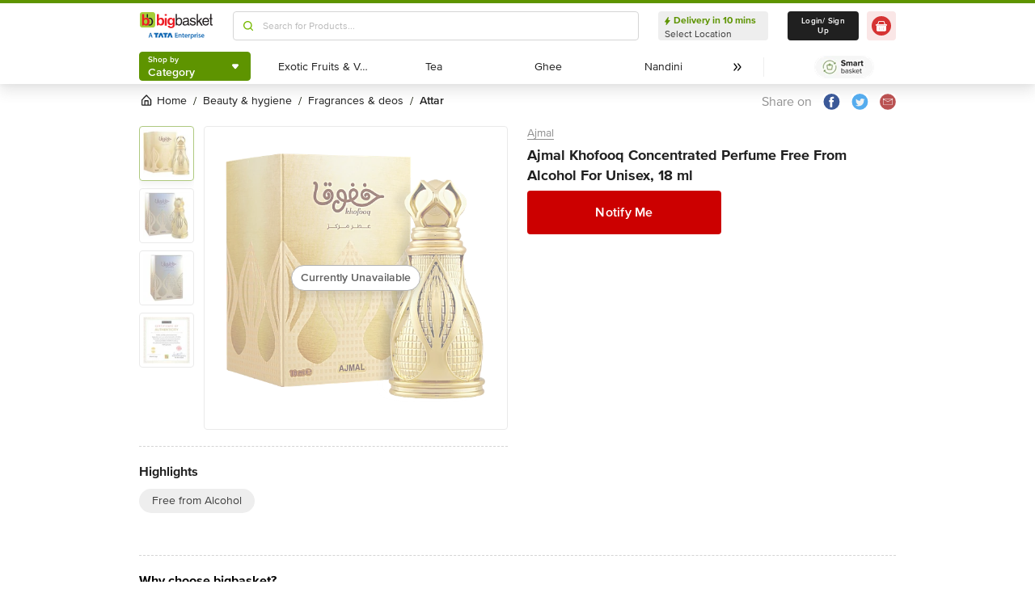

--- FILE ---
content_type: text/javascript
request_url: https://www.bbassets.com/monsters-inc/static/_next/static/chunks/4240-bd3f4fadf75425d5.js
body_size: 5763
content:
"use strict";(self.webpackChunk_N_E=self.webpackChunk_N_E||[]).push([[4240],{15196:(e,t,n)=>{n.d(t,{h:()=>function e(){for(var t=arguments.length>0&&void 0!==arguments[0]?arguments[0]:{},n=arguments.length>1&&void 0!==arguments[1]?arguments[1]:null,i=arguments.length>2&&void 0!==arguments[2]?arguments[2]:[],u=0,l=Object.entries(t);u<l.length;u++){var c=(0,r.A)(l[u],2),s=c[0],f=c[1];!function t(n,i,u){if(Array.isArray(u)){var l,c=o(u.entries());try{for(c.s();!(l=c.n()).done;){var s=(0,r.A)(l.value,2),f=s[0],d=s[1];t(n,a(i,f.toString()),d)}}catch(e){c.e(e)}finally{c.f()}}else u instanceof Date?n.push([i,u.toISOString()]):"boolean"==typeof u?n.push([i,u?"1":"0"]):"string"==typeof u?n.push([i,u]):"number"==typeof u?n.push([i,"".concat(u)]):null==u?n.push([i,""]):e(u,i,n)}(i,a(n,s),f)}return i},q:()=>u});var r=n(45794);function o(e,t){var n="undefined"!=typeof Symbol&&e[Symbol.iterator]||e["@@iterator"];if(!n){if(Array.isArray(e)||(n=function(e,t){if(e){if("string"==typeof e)return i(e,void 0);var n=({}).toString.call(e).slice(8,-1);return"Object"===n&&e.constructor&&(n=e.constructor.name),"Map"===n||"Set"===n?Array.from(e):"Arguments"===n||/^(?:Ui|I)nt(?:8|16|32)(?:Clamped)?Array$/.test(n)?i(e,t):void 0}}(e))||t&&e&&"number"==typeof e.length){n&&(e=n);var r=0,o=function(){};return{s:o,n:function(){return r>=e.length?{done:!0}:{done:!1,value:e[r++]}},e:function(e){throw e},f:o}}throw TypeError("Invalid attempt to iterate non-iterable instance.\nIn order to be iterable, non-array objects must have a [Symbol.iterator]() method.")}var a,u=!0,l=!1;return{s:function(){n=n.call(e)},n:function(){var e=n.next();return u=e.done,e},e:function(e){l=!0,a=e},f:function(){try{u||null==n.return||n.return()}finally{if(l)throw a}}}}function i(e,t){(null==t||t>e.length)&&(t=e.length);for(var n=0,r=Array(t);n<t;n++)r[n]=e[n];return r}function a(e,t){return e?e+"["+t+"]":t}function u(e){var t=null!=(n=null==e?void 0:e.form)?n:e.closest("form");if(t){var n,r,i,a=o(t.elements);try{for(a.s();!(i=a.n()).done;){var u=i.value;if(u!==e&&("INPUT"===u.tagName&&"submit"===u.type||"BUTTON"===u.tagName&&"submit"===u.type||"INPUT"===u.nodeName&&"image"===u.type))return void u.click()}}catch(e){a.e(e)}finally{a.f()}null==(r=t.requestSubmit)||r.call(t)}}},37052:(e,t,n)=>{n.d(t,{H:()=>l});var r=n(70236),o=n(45794),i=n(14232),a=n(13663),u=n(2440);function l(e,t){var n=(0,i.useState)(e),l=(0,o.A)(n,2),c=l[0],s=l[1],f=(0,u.Y)(e);return(0,a.s)(function(){return s(f.current)},[f,s].concat((0,r.A)(t))),c}},57212:(e,t,n)=>{n.d(t,{P:()=>a});var r=n(45794),o=n(14232),i=n(87953);function a(e,t,n){var a=(0,o.useState)(n),u=(0,r.A)(a,2),l=u[0],c=u[1],s=void 0!==e,f=(0,o.useRef)(s),d=(0,o.useRef)(!1),p=(0,o.useRef)(!1);return!s||f.current||d.current?s||!f.current||p.current||(p.current=!0,f.current=s,console.error("A component is changing from controlled to uncontrolled. This may be caused by the value changing from a defined value to undefined, which should not happen.")):(d.current=!0,f.current=s,console.error("A component is changing from uncontrolled to controlled. This may be caused by the value changing from undefined to a defined value, which should not happen.")),[s?e:l,(0,i._)(function(e){return s||c(e),null==t?void 0:t(e)})]}},77762:(e,t,n)=>{n.d(t,{O:()=>l,j:()=>c});var r=n(42969),o=n(59860),i=n(7150),a=["features"];function u(e,t){var n=Object.keys(e);if(Object.getOwnPropertySymbols){var r=Object.getOwnPropertySymbols(e);t&&(r=r.filter(function(t){return Object.getOwnPropertyDescriptor(e,t).enumerable})),n.push.apply(n,r)}return n}var l=function(e){return e[e.None=1]="None",e[e.Focusable=2]="Focusable",e[e.Hidden=4]="Hidden",e}(l||{}),c=(0,i.FX)(function(e,t){var n,l=e.features,c=void 0===l?1:l,s=(0,o.A)(e,a),f={ref:t,"aria-hidden":(2&c)==2||(null!=(n=s["aria-hidden"])?n:void 0),hidden:(4&c)==4||void 0,style:function(e){for(var t=1;t<arguments.length;t++){var n=null!=arguments[t]?arguments[t]:{};t%2?u(Object(n),!0).forEach(function(t){(0,r.A)(e,t,n[t])}):Object.getOwnPropertyDescriptors?Object.defineProperties(e,Object.getOwnPropertyDescriptors(n)):u(Object(n)).forEach(function(t){Object.defineProperty(e,t,Object.getOwnPropertyDescriptor(n,t))})}return e}({position:"fixed",top:1,left:1,width:1,height:0,padding:0,margin:-1,overflow:"hidden",clip:"rect(0, 0, 0, 0)",whiteSpace:"nowrap",borderWidth:"0"},(4&c)==4&&(2&c)!=2&&{display:"none"})};return(0,i.XX)({ourProps:f,theirProps:s,slot:{},defaultTag:"div",name:"Hidden"})})},84240:(e,t,n)=>{n.d(t,{W:()=>J});var r=n(45794),o=n(59860),i=n(70236),a=n(42969),u=n(14232),l=n(37052),c=n(57212),s=n(4242),f=n(87953),d=n(61842),p=n(13663),v=n(2440),b=n(2737),g=n(38399),h=n(16717),O=n(17050),x=n(45995),y=n(77762),m=n(30649),S=n(41873),R=n(35122),P=n(90537),A=n(50402),L=n(15196),D=n(8247),w=n(4445),I=n(7150),T=n(85096),j=["value","defaultValue","form","name","onChange","by","disabled","horizontal","multiple"],E=["id"],_=["id"],k=["id"],C=["id","disabled","value"];function B(e,t){var n=Object.keys(e);if(Object.getOwnPropertySymbols){var r=Object.getOwnPropertySymbols(e);t&&(r=r.filter(function(t){return Object.getOwnPropertyDescriptor(e,t).enumerable})),n.push.apply(n,r)}return n}function F(e){for(var t=1;t<arguments.length;t++){var n=null!=arguments[t]?arguments[t]:{};t%2?B(Object(n),!0).forEach(function(t){(0,a.A)(e,t,n[t])}):Object.getOwnPropertyDescriptors?Object.defineProperties(e,Object.getOwnPropertyDescriptors(n)):B(Object(n)).forEach(function(t){Object.defineProperty(e,t,Object.getOwnPropertyDescriptor(n,t))})}return e}var X=function(e){return e[e.Open=0]="Open",e[e.Closed=1]="Closed",e}(X||{}),M=function(e){return e[e.Single=0]="Single",e[e.Multi=1]="Multi",e}(M||{}),N=function(e){return e[e.Pointer=0]="Pointer",e[e.Other=1]="Other",e}(N||{}),U=function(e){return e[e.OpenListbox=0]="OpenListbox",e[e.CloseListbox=1]="CloseListbox",e[e.GoToOption=2]="GoToOption",e[e.Search=3]="Search",e[e.ClearSearch=4]="ClearSearch",e[e.RegisterOption=5]="RegisterOption",e[e.UnregisterOption=6]="UnregisterOption",e[e.RegisterLabel=7]="RegisterLabel",e}(U||{});function Q(e){var t=arguments.length>1&&void 0!==arguments[1]?arguments[1]:function(e){return e},n=null!==e.activeOptionIndex?e.options[e.activeOptionIndex]:null,r=(0,A.wl)(t(e.options.slice()),function(e){return e.dataRef.current.domRef.current}),o=n?r.indexOf(n):null;return -1===o&&(o=null),{options:r,activeOptionIndex:o}}var H=(0,a.A)((0,a.A)((0,a.A)((0,a.A)((0,a.A)((0,a.A)((0,a.A)((0,a.A)({},1,function(e){return e.dataRef.current.disabled||1===e.listboxState?e:F(F({},e),{},{activeOptionIndex:null,listboxState:1})}),0,function(e){if(e.dataRef.current.disabled||0===e.listboxState)return e;var t=e.activeOptionIndex,n=e.dataRef.current.isSelected,r=e.options.findIndex(function(e){return n(e.dataRef.current.value)});return -1!==r&&(t=r),F(F({},e),{},{listboxState:0,activeOptionIndex:t})}),2,function(e,t){if(e.dataRef.current.disabled||1===e.listboxState)return e;var n,r=Q(e),o=(0,R.X)(t,{resolveItems:function(){return r.options},resolveActiveIndex:function(){return r.activeOptionIndex},resolveId:function(e){return e.id},resolveDisabled:function(e){return e.dataRef.current.disabled}});return F(F(F({},e),r),{},{searchQuery:"",activeOptionIndex:o,activationTrigger:null!=(n=t.trigger)?n:1})}),3,function(e,t){if(e.dataRef.current.disabled||1===e.listboxState)return e;var n=+(""===e.searchQuery),r=e.searchQuery+t.value.toLowerCase(),o=(null!==e.activeOptionIndex?e.options.slice(e.activeOptionIndex+n).concat(e.options.slice(0,e.activeOptionIndex+n)):e.options).find(function(e){var t;return!e.dataRef.current.disabled&&(null==(t=e.dataRef.current.textValue)?void 0:t.startsWith(r))}),i=o?e.options.indexOf(o):-1;return -1===i||i===e.activeOptionIndex?F(F({},e),{},{searchQuery:r}):F(F({},e),{},{searchQuery:r,activeOptionIndex:i,activationTrigger:1})}),4,function(e){return e.dataRef.current.disabled||1===e.listboxState||""===e.searchQuery?e:F(F({},e),{},{searchQuery:""})}),5,function(e,t){var n={id:t.id,dataRef:t.dataRef},r=Q(e,function(e){return[].concat((0,i.A)(e),[n])});return null===e.activeOptionIndex&&e.dataRef.current.isSelected(t.dataRef.current.value)&&(r.activeOptionIndex=r.options.indexOf(n)),F(F({},e),r)}),6,function(e,t){var n=Q(e,function(e){var n=e.findIndex(function(e){return e.id===t.id});return -1!==n&&e.splice(n,1),e});return F(F(F({},e),n),{},{activationTrigger:1})}),7,function(e,t){return F(F({},e),{},{labelId:t.id})}),Y=(0,u.createContext)(null);function z(e){var t=(0,u.useContext)(Y);if(null===t){var n=Error("<".concat(e," /> is missing a parent <Listbox /> component."));throw Error.captureStackTrace&&Error.captureStackTrace(n,z),n}return t}Y.displayName="ListboxActionsContext";var V=(0,u.createContext)(null);function q(e){var t=(0,u.useContext)(V);if(null===t){var n=Error("<".concat(e," /> is missing a parent <Listbox /> component."));throw Error.captureStackTrace&&Error.captureStackTrace(n,q),n}return t}function K(e,t){return(0,D.Y)(t.type,H,e,t)}V.displayName="ListboxDataContext";var W=u.Fragment,G=I.O5.RenderStrategy|I.O5.Static,J=Object.assign((0,I.FX)(function(e,t){var n=e.value,i=e.defaultValue,l=e.form,d=e.name,v=e.onChange,g=e.by,O=void 0===g?function(e,t){return e===t}:g,x=e.disabled,S=void 0!==x&&x,P=e.horizontal,w=e.multiple,T=void 0!==w&&w,E=(0,o.A)(e,j),_=void 0!==P&&P?"horizontal":"vertical",k=(0,h.P)(t),C=(0,c.P)(n,v,i),B=(0,r.A)(C,2),X=B[0],M=void 0===X?T?[]:void 0:X,N=B[1],U=(0,u.useReducer)(K,{dataRef:(0,u.createRef)(),listboxState:1,options:[],searchQuery:"",labelId:null,activeOptionIndex:null,activationTrigger:1}),Q=(0,r.A)(U,2),H=Q[0],z=Q[1],q=(0,u.useRef)({static:!1,hold:!1}),G=(0,u.useRef)(null),J=(0,u.useRef)(null),Z=(0,u.useRef)(null),$=(0,f._)("string"==typeof O?function(e,t){return(null==e?void 0:e[O])===(null==t?void 0:t[O])}:O),ee=(0,u.useCallback)(function(e){return(0,D.Y)(et.mode,(0,a.A)((0,a.A)({},1,function(){return M.some(function(t){return $(t,e)})}),0,function(){return $(M,e)}))},[M]),et=(0,u.useMemo)(function(){return F(F({},H),{},{value:M,disabled:S,mode:+!!T,orientation:_,compare:$,isSelected:ee,optionsPropsRef:q,labelRef:G,buttonRef:J,optionsRef:Z})},[M,S,T,H]);(0,p.s)(function(){H.dataRef.current=et},[et]),(0,b.j)([et.buttonRef,et.optionsRef],function(e,t){var n;z({type:1}),(0,A.Bm)(t,A.MZ.Loose)||(e.preventDefault(),null==(n=et.buttonRef.current)||n.focus())},0===et.listboxState);var en=(0,u.useMemo)(function(){return{open:0===et.listboxState,disabled:S,value:M}},[et,S,M]),er=(0,f._)(function(e){var t=et.options.find(function(t){return t.id===e});t&&es(t.dataRef.current.value)}),eo=(0,f._)(function(){if(null!==et.activeOptionIndex){var e=et.options[et.activeOptionIndex],t=e.dataRef,n=e.id;es(t.current.value),z({type:2,focus:R.B.Specific,id:n})}}),ei=(0,f._)(function(){return z({type:0})}),ea=(0,f._)(function(){return z({type:1})}),eu=(0,f._)(function(e,t,n){return e===R.B.Specific?z({type:2,focus:R.B.Specific,id:t,trigger:n}):z({type:2,focus:e,trigger:n})}),el=(0,f._)(function(e,t){return z({type:5,id:e,dataRef:t}),function(){return z({type:6,id:e})}}),ec=(0,f._)(function(e){return z({type:7,id:e}),function(){return z({type:7,id:null})}}),es=(0,f._)(function(e){return(0,D.Y)(et.mode,(0,a.A)((0,a.A)({},0,function(){return null==N?void 0:N(e)}),1,function(){var t=et.value.slice(),n=t.findIndex(function(t){return $(t,e)});return -1===n?t.push(e):t.splice(n,1),null==N?void 0:N(t)}))}),ef=(0,f._)(function(e){return z({type:3,value:e})}),ed=(0,f._)(function(){return z({type:4})}),ep=(0,u.useMemo)(function(){return{onChange:es,registerOption:el,registerLabel:ec,goToOption:eu,closeListbox:ea,openListbox:ei,selectActiveOption:eo,selectOption:er,search:ef,clearSearch:ed}},[]),ev=(0,u.useRef)(null),eb=(0,s.L)();return(0,u.useEffect)(function(){ev.current&&void 0!==i&&eb.addEventListener(ev.current,"reset",function(){null==N||N(i)})},[ev,N]),u.createElement(Y.Provider,{value:ep},u.createElement(V.Provider,{value:et},u.createElement(m.El,{value:(0,D.Y)(et.listboxState,(0,a.A)((0,a.A)({},0,m.Uw.Open),1,m.Uw.Closed))},null!=d&&null!=M&&(0,L.h)((0,a.A)({},d,M)).map(function(e,t){var n=(0,r.A)(e,2),o=n[0],i=n[1];return u.createElement(y.j,F({features:y.O.Hidden,ref:0===t?function(e){var t;ev.current=null!=(t=null==e?void 0:e.closest("form"))?t:null}:void 0},(0,I.oE)({key:o,as:"input",type:"hidden",hidden:!0,readOnly:!0,form:l,disabled:S,name:o,value:i})))}),(0,I.XX)({ourProps:{ref:k},theirProps:E,slot:en,defaultTag:W,name:"Listbox"}))))}),{Button:(0,I.FX)(function(e,t){var n,r=(0,d.B)(),i=e.id,a=void 0===i?"headlessui-listbox-button-".concat(r):i,c=(0,o.A)(e,E),p=q("Listbox.Button"),v=z("Listbox.Button"),b=(0,h.P)(p.buttonRef,t),O=(0,s.L)(),x=(0,f._)(function(e){switch(e.key){case T.D.Space:case T.D.Enter:case T.D.ArrowDown:e.preventDefault(),v.openListbox(),O.nextFrame(function(){p.value||v.goToOption(R.B.First)});break;case T.D.ArrowUp:e.preventDefault(),v.openListbox(),O.nextFrame(function(){p.value||v.goToOption(R.B.Last)})}}),y=(0,f._)(function(e){e.key===T.D.Space&&e.preventDefault()}),m=(0,f._)(function(e){if((0,S.l)(e.currentTarget))return e.preventDefault();0===p.listboxState?(v.closeListbox(),O.nextFrame(function(){var e;return null==(e=p.buttonRef.current)?void 0:e.focus({preventScroll:!0})})):(e.preventDefault(),v.openListbox())}),P=(0,l.H)(function(){if(p.labelId)return[p.labelId,a].join(" ")},[p.labelId,a]),A=(0,u.useMemo)(function(){return{open:0===p.listboxState,disabled:p.disabled,value:p.value}},[p]),L={ref:b,id:a,type:(0,g.c)(e,p.buttonRef),"aria-haspopup":"listbox","aria-controls":null==(n=p.optionsRef.current)?void 0:n.id,"aria-expanded":0===p.listboxState,"aria-labelledby":P,disabled:p.disabled,onKeyDown:x,onKeyUp:y,onClick:m};return(0,I.XX)({ourProps:L,theirProps:c,slot:A,defaultTag:"button",name:"Listbox.Button"})}),Label:(0,I.FX)(function(e,t){var n=(0,d.B)(),r=e.id,i=void 0===r?"headlessui-listbox-label-".concat(n):r,a=(0,o.A)(e,_),l=q("Listbox.Label"),c=z("Listbox.Label"),s=(0,h.P)(l.labelRef,t);(0,p.s)(function(){return c.registerLabel(i)},[i]);var v=(0,f._)(function(){var e;return null==(e=l.buttonRef.current)?void 0:e.focus({preventScroll:!0})}),b=(0,u.useMemo)(function(){return{open:0===l.listboxState,disabled:l.disabled}},[l]);return(0,I.XX)({ourProps:{ref:s,id:i,onClick:v},theirProps:a,slot:b,defaultTag:"label",name:"Listbox.Label"})}),Options:(0,I.FX)(function(e,t){var n,r=(0,d.B)(),i=e.id,a=(0,o.A)(e,k),c=q("Listbox.Options"),p=z("Listbox.Options"),v=(0,h.P)(c.optionsRef,t),b=(0,s.L)(),g=(0,s.L)(),O=(0,m.O_)(),x=null!==O?(O&m.Uw.Open)===m.Uw.Open:0===c.listboxState;(0,u.useEffect)(function(){var e,t=c.optionsRef.current;t&&0===c.listboxState&&t!==(null==(e=(0,w.T)(t))?void 0:e.activeElement)&&t.focus({preventScroll:!0})},[c.listboxState,c.optionsRef]);var y=(0,f._)(function(e){switch(g.dispose(),e.key){case T.D.Space:if(""!==c.searchQuery)return e.preventDefault(),e.stopPropagation(),p.search(e.key);case T.D.Enter:if(e.preventDefault(),e.stopPropagation(),null!==c.activeOptionIndex){var t=c.options[c.activeOptionIndex].dataRef;p.onChange(t.current.value)}0===c.mode&&(p.closeListbox(),(0,P.e)().nextFrame(function(){var e;return null==(e=c.buttonRef.current)?void 0:e.focus({preventScroll:!0})}));break;case(0,D.Y)(c.orientation,{vertical:T.D.ArrowDown,horizontal:T.D.ArrowRight}):return e.preventDefault(),e.stopPropagation(),p.goToOption(R.B.Next);case(0,D.Y)(c.orientation,{vertical:T.D.ArrowUp,horizontal:T.D.ArrowLeft}):return e.preventDefault(),e.stopPropagation(),p.goToOption(R.B.Previous);case T.D.Home:case T.D.PageUp:return e.preventDefault(),e.stopPropagation(),p.goToOption(R.B.First);case T.D.End:case T.D.PageDown:return e.preventDefault(),e.stopPropagation(),p.goToOption(R.B.Last);case T.D.Escape:return e.preventDefault(),e.stopPropagation(),p.closeListbox(),b.nextFrame(function(){var e;return null==(e=c.buttonRef.current)?void 0:e.focus({preventScroll:!0})});case T.D.Tab:e.preventDefault(),e.stopPropagation();break;default:1===e.key.length&&(p.search(e.key),g.setTimeout(function(){return p.clearSearch()},350))}}),S=(0,l.H)(function(){var e;return null==(e=c.buttonRef.current)?void 0:e.id},[c.buttonRef.current]),A=(0,u.useMemo)(function(){return{open:0===c.listboxState}},[c]),L={"aria-activedescendant":null===c.activeOptionIndex||null==(n=c.options[c.activeOptionIndex])?void 0:n.id,"aria-multiselectable":1===c.mode||void 0,"aria-labelledby":S,"aria-orientation":c.orientation,id:void 0===i?"headlessui-listbox-options-".concat(r):i,onKeyDown:y,role:"listbox",tabIndex:0,ref:v};return(0,I.XX)({ourProps:L,theirProps:a,slot:A,defaultTag:"ul",features:G,visible:x,name:"Listbox.Options"})}),Option:(0,I.FX)(function(e,t){var n=(0,d.B)(),r=e.id,i=void 0===r?"headlessui-listbox-option-".concat(n):r,a=e.disabled,l=void 0!==a&&a,c=e.value,s=(0,o.A)(e,C),b=q("Listbox.Option"),g=z("Listbox.Option"),y=null!==b.activeOptionIndex&&b.options[b.activeOptionIndex].id===i,m=b.isSelected(c),S=(0,u.useRef)(null),A=(0,O.q)(S),L=(0,v.Y)({disabled:l,value:c,domRef:S,get textValue(){return A()}}),D=(0,h.P)(t,S);(0,p.s)(function(){if(0===b.listboxState&&y&&0!==b.activationTrigger){var e=(0,P.e)();return e.requestAnimationFrame(function(){var e,t;null==(t=null==(e=S.current)?void 0:e.scrollIntoView)||t.call(e,{block:"nearest"})}),e.dispose}},[S,y,b.listboxState,b.activationTrigger,b.activeOptionIndex]),(0,p.s)(function(){return g.registerOption(i,L)},[L,i]);var w=(0,f._)(function(e){if(l)return e.preventDefault();g.onChange(c),0===b.mode&&(g.closeListbox(),(0,P.e)().nextFrame(function(){var e;return null==(e=b.buttonRef.current)?void 0:e.focus({preventScroll:!0})}))}),T=(0,f._)(function(){if(l)return g.goToOption(R.B.Nothing);g.goToOption(R.B.Specific,i)}),j=(0,x.J)(),E=(0,f._)(function(e){return j.update(e)}),_=(0,f._)(function(e){j.wasMoved(e)&&(l||y||g.goToOption(R.B.Specific,i,0))}),k=(0,f._)(function(e){j.wasMoved(e)&&(l||y&&g.goToOption(R.B.Nothing))}),B=(0,u.useMemo)(function(){return{active:y,selected:m,disabled:l}},[y,m,l]);return(0,I.XX)({ourProps:{id:i,ref:D,role:"option",tabIndex:!0===l?void 0:-1,"aria-disabled":!0===l||void 0,"aria-selected":m,disabled:void 0,onClick:w,onFocus:T,onPointerEnter:E,onMouseEnter:E,onPointerMove:_,onMouseMove:_,onPointerLeave:k,onMouseLeave:k},theirProps:s,slot:B,defaultTag:"li",name:"Listbox.Option"})})})}}]);
//# sourceMappingURL=4240-bd3f4fadf75425d5.js.map

--- FILE ---
content_type: text/javascript
request_url: https://www.bbassets.com/monsters-inc/static/_next/static/chunks/5233.cbbca9a89699a40e.js
body_size: 5282
content:
"use strict";(self.webpackChunk_N_E=self.webpackChunk_N_E||[]).push([[5233],{46948:(e,r,t)=>{t.d(r,{A:()=>o});var n,a=t(14232);function s(){return(s=Object.assign?Object.assign.bind():function(e){for(var r=1;r<arguments.length;r++){var t=arguments[r];for(var n in t)({}).hasOwnProperty.call(t,n)&&(e[n]=t[n])}return e}).apply(null,arguments)}let o=function(e){return a.createElement("svg",s({width:24,height:24,fill:"none",xmlns:"http://www.w3.org/2000/svg"},e),n||(n=a.createElement("path",{fillRule:"evenodd",clipRule:"evenodd",d:"M10.5 17a.999.999 0 0 1-.707-1.707l3.305-3.305-3.18-3.293a1 1 0 0 1 1.439-1.39l3.862 4a1 1 0 0 1-.012 1.402l-4 4A.997.997 0 0 1 10.5 17Z",fill:"#101010"})))}},54634:(e,r,t)=>{t.r(r),t.d(r,{default:()=>p});var n=t(42969),a=t(59860),s=t(54587),o=t.n(s),i=t(14232),l=t(40026),c=t(37876),u=["src","width","height","layout","quality","alt","className","placeholder","fallbackSrc","blurDataURL"];function d(e,r){var t=Object.keys(e);if(Object.getOwnPropertySymbols){var n=Object.getOwnPropertySymbols(e);r&&(n=n.filter(function(r){return Object.getOwnPropertyDescriptor(e,r).enumerable})),t.push.apply(t,n)}return t}function f(e){for(var r=1;r<arguments.length;r++){var t=null!=arguments[r]?arguments[r]:{};r%2?d(Object(t),!0).forEach(function(r){(0,n.A)(e,r,t[r])}):Object.getOwnPropertyDescriptors?Object.defineProperties(e,Object.getOwnPropertyDescriptors(t)):d(Object(t)).forEach(function(r){Object.defineProperty(e,r,Object.getOwnPropertyDescriptor(t,r))})}return e}let p=function(e){var r=e.src,t=e.width,n=e.height,s=e.layout,d=e.quality,p=e.alt,v=e.className,g=e.placeholder,h=e.fallbackSrc,x=e.blurDataURL,m=(0,a.A)(e,u),b=l.CookieService.getCookie("isbotglobalsa"),y=(0,i.useCallback)(function(e){var r=e.src,t=e.width,n=e.quality;return b?r:"".concat(r,"?tr=w-").concat(t,",q-").concat(n||80)},[]),w=(0,i.useState)(r),j=w[0],k=w[1];(0,i.useEffect)(function(){k(y({src:r||h,width:t,quality:d||80}))},[r]);var _=f(f({},m),{},{className:void 0===v?"":v,loader:y,src:encodeURI(j)||h,quality:d,placeholder:g,blurDataURL:x,alt:void 0===p?"":p,unoptimized:!0,lazyboundary:"800px",onError:function(){k(h)}});return"fill"===s?_.fill=!0:"responsive"===s?(_.width=t,_.height=n,_.style={width:"100%",height:"auto"}):t&&n?(_.width=t,_.height=n):_.fill=!0,(0,c.jsx)(o(),f({},_))}},55233:(e,r,t)=>{t.r(r),t.d(r,{default:()=>B});var n,a,s,o,i=t(42969),l=t(63857),c=t(43081),u=t.n(c),d=t(14232),f=t(1108),p=t(75656);function v(){return(v=Object.assign?Object.assign.bind():function(e){for(var r=1;r<arguments.length;r++){var t=arguments[r];for(var n in t)({}).hasOwnProperty.call(t,n)&&(e[n]=t[n])}return e}).apply(null,arguments)}let g=function(e){return d.createElement("svg",v({width:24,height:24,fill:"none",xmlns:"http://www.w3.org/2000/svg"},e),n||(n=d.createElement("path",{fillRule:"evenodd",clipRule:"evenodd",d:"m13.414 12 4.293-4.293a.999.999 0 1 0-1.414-1.414L12 10.586 7.707 6.293a.999.999 0 1 0-1.414 1.414L10.586 12l-4.293 4.293a.999.999 0 1 0 1.414 1.414L12 13.414l4.293 4.293a.997.997 0 0 0 1.414 0 .999.999 0 0 0 0-1.414L13.414 12Z",fill:"#fff"})),d.createElement("mask",{id:"crossSuperSaver_svg__a",style:{maskType:"luminance"},maskUnits:"userSpaceOnUse",x:6,y:5,width:13,height:13},a||(a=d.createElement("path",{fillRule:"evenodd",clipRule:"evenodd",d:"m13.414 12 4.293-4.293a.999.999 0 1 0-1.414-1.414L12 10.586 7.707 6.293a.999.999 0 1 0-1.414 1.414L10.586 12l-4.293 4.293a.999.999 0 1 0 1.414 1.414L12 13.414l4.293 4.293a.997.997 0 0 0 1.414 0 .999.999 0 0 0 0-1.414L13.414 12Z",fill:"#fff"}))),s||(s=d.createElement("g",{mask:"url(#crossSuperSaver_svg__a)"},d.createElement("path",{fill:"#fff",d:"M0 0h24v24H0z"}))))};var h=t(37659),x=t(37876);function m(e){var r=e.type,t=e.children,n=e.progressCount,a=e.colors;return"linear"===r?(0,x.jsx)("div",{className:"transition-transform duration-500 ease-in",children:(0,x.jsx)("div",{className:"w-full rounded-full h-2",style:{background:"#E0E0E0"},children:(0,x.jsx)("div",{className:"h-2 rounded-full",style:{width:"".concat(100*n,"%"),background:"linear-gradient(to right, ".concat(a.colorOne," 0%, ").concat(a.colorTwo," 50%)")}})})}):(0,x.jsxs)(x.Fragment,{children:[(0,x.jsxs)("svg",{className:"w-full h-full absolute inset-0",viewBox:"0 0 36 36",children:[(0,x.jsx)("defs",{children:(0,x.jsxs)("linearGradient",{id:"gradient-stroke",x1:"0%",y1:"0%",x2:"100%",y2:"0%",children:[(0,x.jsx)("stop",{offset:"0%",stopColor:a.colorOne}),(0,x.jsx)("stop",{offset:"100%",stopColor:a.colorTwo})]})}),(0,x.jsx)("circle",{stroke:"url(#gradient-stroke)",strokeWidth:"3",strokeDasharray:"100",strokeDashoffset:"".concat((1-n)*100),strokeLinecap:"round",fill:"transparent",r:"16",cx:"18",cy:"18",style:{transform:"rotate(-90deg)",transformOrigin:"center"}})]}),t]})}function b(){return(b=Object.assign?Object.assign.bind():function(e){for(var r=1;r<arguments.length;r++){var t=arguments[r];for(var n in t)({}).hasOwnProperty.call(t,n)&&(e[n]=t[n])}return e}).apply(null,arguments)}let y=function(e){return d.createElement("svg",b({width:24,height:24,fill:"none",xmlns:"http://www.w3.org/2000/svg"},e),o||(o=d.createElement("path",{fillRule:"evenodd",clipRule:"evenodd",d:"M13.5 7a.999.999 0 0 1 .707 1.707l-3.305 3.305 3.18 3.293a1 1 0 0 1-1.439 1.39l-3.862-4a1 1 0 0 1 .012-1.402l4-4A.997.997 0 0 1 13.5 7Z",fill:"#101010"})))};var w=t(46948),j=t(45794),k=t(53763);function _(e,r){(null==r||r>e.length)&&(r=e.length);for(var t=0,n=Array(r);t<r;t++)n[t]=e[t];return n}var O=function(){var e,r,t;return{getProgressData:(e=(0,l.A)(u().mark(function e(r,t){var n,a;return u().wrap(function(e){for(;;)switch(e.prev=e.next){case 0:return n="/order/v1/order/progress-bar?progress_bars=".concat(t),e.prev=1,e.next=4,k.A.csr(n,{method:"POST",body:JSON.stringify(r)});case 4:return a=e.sent,e.abrupt("return",a);case 8:return e.prev=8,e.t0=e.catch(1),e.abrupt("return",e.t0);case 11:case"end":return e.stop()}},e,null,[[1,8]])})),function(r,t){return e.apply(this,arguments)}),Glimpse:(r=(0,l.A)(u().mark(function e(r){return u().wrap(function(e){for(;;)switch(e.prev=e.next){case 0:return e.next=2,(0,h.x9)("supersaver","multiCampaignDepiction");case 2:if(e.sent){e.next=7;break}return e.next=6,(0,h.sT)("supersaver","multiCampaignDepiction",!0);case 6:setTimeout(function(){r(1),setTimeout(function(){r(0)},600)},500);case 7:case"end":return e.stop()}},e)})),function(e){return r.apply(this,arguments)}),sortEngine:function(e,r){return(0,h.t9)(e,r||[])},confettiBlaster:(t=(0,l.A)(u().mark(function e(r,t,n){var a,s,o,i,l,c,d,f,p;return u().wrap(function(e){for(;;)switch(e.prev=e.next){case 0:if(n.current&&(null==(a=n.current)||a.destroy()),s=document.querySelector("#confetti-container"),0!==r.length){e.next=6;break}(0,h.$z)("supersaver"),e.next=31;break;case 6:o=function(e,r){var t="undefined"!=typeof Symbol&&e[Symbol.iterator]||e["@@iterator"];if(!t){if(Array.isArray(e)||(t=function(e,r){if(e){if("string"==typeof e)return _(e,void 0);var t=({}).toString.call(e).slice(8,-1);return"Object"===t&&e.constructor&&(t=e.constructor.name),"Map"===t||"Set"===t?Array.from(e):"Arguments"===t||/^(?:Ui|I)nt(?:8|16|32)(?:Clamped)?Array$/.test(t)?_(e,r):void 0}}(e))){t&&(e=t);var n=0,a=function(){};return{s:a,n:function(){return n>=e.length?{done:!0}:{done:!1,value:e[n++]}},e:function(e){throw e},f:a}}throw TypeError("Invalid attempt to iterate non-iterable instance.\nIn order to be iterable, non-array objects must have a [Symbol.iterator]() method.")}var s,o=!0,i=!1;return{s:function(){t=t.call(e)},n:function(){var e=t.next();return o=e.done,e},e:function(e){i=!0,s=e},f:function(){try{o||null==t.return||t.return()}finally{if(i)throw s}}}}(r.entries()),e.prev=7,o.s();case 9:if((i=o.n()).done){e.next=23;break}return c=(l=(0,j.A)(i.value,2))[0],d=l[1],e.next=13,(0,h.x9)("supersaver",d.progress_bar_slug);case 13:if(f=e.sent,!(d.current_value>=d.total_target&&d.total_target>0&&!f)){e.next=20;break}return t(c),n.current=null==(p=window)?void 0:p.lottie.loadAnimation({container:s,renderer:"canvas",loop:!1,path:d.confetti_web}),e.next=19,(0,h.sT)("supersaver",d.progress_bar_slug,!0);case 19:return e.abrupt("break",23);case 20:d.current_value<d.total_target&&f&&(0,h.sT)("supersaver",d.progress_bar_slug,!1);case 21:e.next=9;break;case 23:e.next=28;break;case 25:e.prev=25,e.t0=e.catch(7),o.e(e.t0);case 28:return e.prev=28,o.f(),e.finish(28);case 31:return e.abrupt("return",r);case 32:case"end":return e.stop()}},e,null,[[7,25,28,31]])})),function(e,r,n){return t.apply(this,arguments)})}}();function S(e){var r=e.currentIndex,t=e.prevSlide,n=e.nextSlide,a=e.goToSlide,s=e.length,o=e.children;return s>1&&O.Glimpse(a),(0,x.jsxs)("div",{className:"relative overflow-hidden",children:[(0,x.jsx)("div",{className:"flex transition-transform duration-500 ease-out",style:{transform:"translateX(-".concat(100*r,"%)")},children:o}),s>1&&(0,x.jsxs)(x.Fragment,{children:[(0,x.jsx)("button",{className:"absolute right-9 top-9 transform translate-y-1/4",onClick:t,children:(0,x.jsx)(y,{})}),(0,x.jsxs)("span",{className:"absolute right-5 bottom-4 transform translate-y-1/4 text-xs text-rossoCorsa-400",children:[r+1," / ",s]}),(0,x.jsx)("button",{className:"absolute right-0 top-9 transform translate-y-1/4",onClick:n,children:(0,x.jsx)(w.A,{})})]})]})}var A=t(56012),E=t(54634);function P(e){var r=e.url,t=(0,d.useRef)(null),n=null==r?void 0:r.includes("json");return(0,x.jsx)(x.Fragment,{children:n?(0,x.jsx)("div",{className:"w-15 h-15",ref:t,children:(0,x.jsx)(A.A,{url:r,lottieRef:t})}):(0,x.jsx)(E.default,{src:r,alt:"superSaver",width:40,height:40})})}var C=t(69465),N=t(89512),T=t(58894),D=t(40026);function R(e,r){var t=Object.keys(e);if(Object.getOwnPropertySymbols){var n=Object.getOwnPropertySymbols(e);r&&(n=n.filter(function(r){return Object.getOwnPropertyDescriptor(e,r).enumerable})),t.push.apply(t,n)}return t}function I(e){var r,t,n,a,s,o,c,v,b,y,w,j,k,_=e.progressBarPayload,A=e.progressBarParams,E=e.progressConfig,T=(0,d.useRef)(null),D=(0,d.useState)(!1),I=D[0],L=D[1],B=(0,d.useState)([]),z=B[0],U=B[1],q=(t=(r=(0,d.useState)(0))[0],n=r[1],a=(0,l.A)(u().mark(function e(){var r;return u().wrap(function(e){for(;;)switch(e.prev=e.next){case 0:return n(r=0===t?z.length-1:t-1),e.next=4,(0,h.sT)("supersaver","activeIndex",r+1);case 4:case"end":return e.stop()}},e)})),s=function(){return a.apply(this,arguments)},o=(0,l.A)(u().mark(function e(){var r;return u().wrap(function(e){for(;;)switch(e.prev=e.next){case 0:return n(r=t===z.length-1?0:t+1),e.next=4,(0,h.sT)("supersaver","activeIndex",r+1);case 4:case"end":return e.stop()}},e)})),{currentIndex:t,prevSlide:s,nextSlide:function(){return o.apply(this,arguments)},goToSlide:(c=(0,l.A)(u().mark(function e(r){return u().wrap(function(e){for(;;)switch(e.prev=e.next){case 0:return n(r),e.next=3,(0,h.sT)("supersaver","activeIndex",r);case 3:case"end":return e.stop()}},e)})),function(e){return c.apply(this,arguments)}),persistCurrentIndex:(v=(0,l.A)(u().mark(function e(){var r;return u().wrap(function(e){for(;;)switch(e.prev=e.next){case 0:return e.next=2,(0,h.x9)("supersaver","activeIndex");case 2:1===(r=e.sent)?n(0):r?n(r-1):n(0);case 4:case"end":return e.stop()}},e)})),function(){return v.apply(this,arguments)})}),F=q.currentIndex,M=q.nextSlide,Z=q.prevSlide,G=q.goToSlide,H=q.persistCurrentIndex,V=(b=(0,l.A)(u().mark(function e(){var r,t,n,a;return u().wrap(function(e){for(;;)switch(e.prev=e.next){case 0:return e.next=2,(0,h.x9)("supersaver","activeIndex");case 2:return r=e.sent,e.next=5,O.getProgressData(_,A);case 5:return t=e.sent,n=O.sortEngine(E,null==t?void 0:t.progress_bar),e.next=9,O.confettiBlaster(n,G,T);case 9:U(a=e.sent),r>(null==a?void 0:a.length)&&G(0);case 12:case"end":return e.stop()}},e)})),function(){return b.apply(this,arguments)}),$=(0,p.Ay)("/order/v1/order/progress-bar?progress_bars=".concat(A),V,function(e){for(var r=1;r<arguments.length;r++){var t=null!=arguments[r]?arguments[r]:{};r%2?R(Object(t),!0).forEach(function(r){(0,i.A)(e,r,t[r])}):Object.getOwnPropertyDescriptors?Object.defineProperties(e,Object.getOwnPropertyDescriptors(t)):R(Object(t)).forEach(function(r){Object.defineProperty(e,r,Object.getOwnPropertyDescriptor(t,r))})}return e}({},C.v)).error;(0,d.useEffect)(function(){return(0,l.A)(u().mark(function e(){var r;return u().wrap(function(e){for(;;)switch(e.prev=e.next){case 0:return e.next=2,(0,h.x9)("supersaver","expanded");case 2:void 0!==(r=e.sent)&&L(r),H();case 5:case"end":return e.stop()}},e)}))(),(0,N.B1)("updateProgressData",V),function(){(0,N.al)("updateProgressData",V)}},[]);var J=(y=(0,l.A)(u().mark(function e(){return u().wrap(function(e){for(;;)switch(e.prev=e.next){case 0:return L(function(e){return!e}),e.next=3,(0,h.sT)("supersaver","expanded",!I);case 3:case"end":return e.stop()}},e)})),function(){return y.apply(this,arguments)});if($||!z)return(0,x.jsx)(x.Fragment,{});var W=0;if(z.length>0){var X=(0,h.Vh)(null==z?void 0:z[F]);W=null==X?void 0:X.progress}return z.length>0?(0,x.jsxs)(f.A,{as:"div",className:"absolute right-0 z-max",id:"super-saver-container",children:[I?(0,x.jsx)(f.A.Button,{className:"fixed bottom-22 -translate-x-full bg-black w-11 h-11 border border-white rounded-full z-max flex items-center justify-center",onClick:J,children:(0,x.jsx)(g,{})}):(0,x.jsx)("div",{className:"fixed bottom-22 -translate-x-full",children:(0,x.jsx)(f.A.Button,{style:{backgroundColor:"rgba(78, 78, 78, 0.80)",borderRadius:"50%"},className:"circular-progress w-16 h-16 z-max flex items-center justify-center relative",onClick:J,children:(0,x.jsx)(m,{type:"ring",progressCount:W,colors:{colorOne:null==z||null==(w=z[F])?void 0:w.progressbar_gradient_colour1,colorTwo:null==z||null==(j=z[F])?void 0:j.progressbar_gradient_colour2},children:(0,x.jsx)("div",{className:"w-13 h-13 rounded-full flex items-center justify-center z-max",style:{background:"linear-gradient(178deg, #4E4E4E 0%, #1E1E1E 100%)"},children:(0,x.jsx)(P,{isAnimation:!0,url:null==z||null==(k=z[F])?void 0:k.offer_image_url})})})})}),(0,x.jsx)(f.A.Panel,{static:!0,className:"fixed bottom-34 rounded-2xs -translate-x-full z-max xl:w-110.5 lg:w-94 transition-transform duration-300 ease-out ".concat(I?"scale-100 opacity-100":"scale-0 opacity-0"," origin-bottom-right"),style:{boxShadow:"0px 20px 32px 0px rgba(96, 96, 96, 0.24), 0px 2px 8px 0px rgba(48, 48, 48, 0.08)",transformOrigin:"bottom right"},children:I&&(0,x.jsx)(S,{currentIndex:F,prevSlide:Z,nextSlide:M,goToSlide:G,length:null==z?void 0:z.length,children:null==z?void 0:z.map(function(e,r){var t=(0,h.Vh)(e),n=t.progress,a=t.description,s=t.lottieUrl;return(0,x.jsxs)("div",{className:"min-w-full border-solid border-white border-2 rounded-2xs",style:{background:e.background_colour},children:[(0,x.jsx)(m,{type:"linear",progressCount:void 0===n?0:n,colors:{colorOne:null==e?void 0:e.progressbar_gradient_colour1,colorTwo:null==e?void 0:e.progressbar_gradient_colour2}}),(0,x.jsxs)("div",{className:"flex items-center h-15",children:[(0,x.jsx)(P,{isAnimation:!0,url:void 0===s?"":s}),(0,x.jsx)("div",{className:"text-base leading-sm pl-2.5",style:{color:e.text_colour},dangerouslySetInnerHTML:{__html:void 0===a?"":a}})]})]},r)})})})]}):(0,x.jsx)(x.Fragment,{})}function L(e){var r=e.children;return"1"===D.CookieService.getCookie("is_global")?(0,x.jsx)(x.Fragment,{}):r}function B(){var e,r,t=(0,d.useState)(""),n=t[0],a=t[1],s=(0,T.P)(function(e){return e.appHeader}),o=(0,T.P)(function(e){return e.appConfig});(0,d.useEffect)(function(){var e;(e=(0,l.A)(u().mark(function e(){var r;return u().wrap(function(e){for(;;)switch(e.prev=e.next){case 0:return e.next=2,(0,h.i3)({progress_bar_communication:(null==o||null==(r=o.growth_ki_config)?void 0:r.progress_bar_communication)||{},platform:"web"});case 2:a(e.sent);case 4:case"end":return e.stop()}},e)})),function(){return e.apply(this,arguments)})()},[o]);var i=null==s||null==(e=s.addresses)?void 0:e.find(function(e){return e.id==s.selected_address_id}),c={sa_list:null==s?void 0:s.sa_list,selected_address:i},f=""!==n&&o&&s,p=(null==o||null==(r=o.growth_ki_config)||null==(r=r.progress_bar_communication)?void 0:r.progress_bar_config)||{};return(0,x.jsx)(L,{children:f?(0,x.jsx)(I,{progressBarPayload:c,progressBarParams:n,progressConfig:p}):(0,x.jsx)(x.Fragment,{})})}},56012:(e,r,t)=>{t.d(r,{A:()=>s,f:()=>a});var n=t(14232);function a(e){var r=e.url,t=e.lottieRef;(0,n.useEffect)(function(){var e;if(t.current){var n,a=null==(n=window)?void 0:n.lottie;e=null==a?void 0:a.loadAnimation({container:t.current,renderer:"canvas",loop:!1,path:r})}return function(){var r;null==(r=e)||r.destroy()}})}let s=a},89512:(e,r,t)=>{function n(e,r){document.addEventListener(e,r)}function a(e,r){document.removeEventListener(e,r)}function s(e,r){var t=new CustomEvent(e,{detail:r});document.dispatchEvent(t)}t.d(r,{B1:()=>n,al:()=>a,mk:()=>s})}}]);
//# sourceMappingURL=5233.cbbca9a89699a40e.js.map